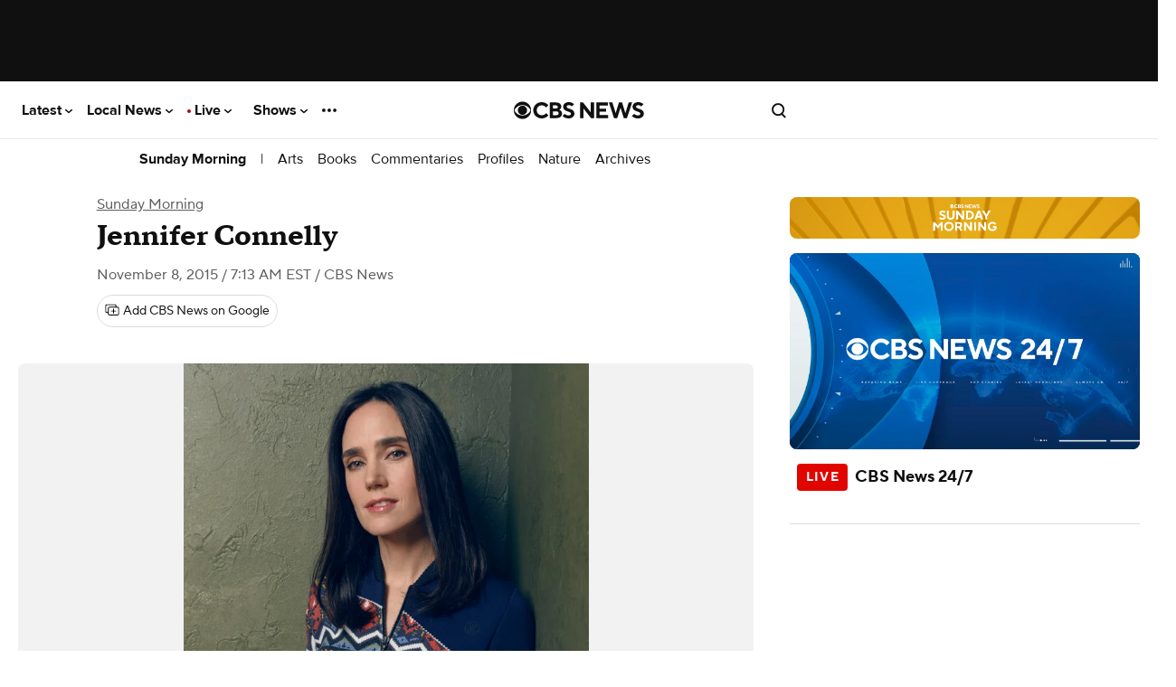

--- FILE ---
content_type: application/javascript
request_url: https://www.cbsnews.com/fly/bundles/cbsnewscore/js-build/components/scrolling-image-gallery.js?v=20c4f503ef3e60ad0264e5a1af843ea5
body_size: 118
content:
define(["managers/tealium","version!fly/managers/debug"],function(e,t){return function(i,a){var r,o=t.init("scrolling-image-gallery");o.log("Start",i),a=Object.assign({},{root:null,rootMargin:"0px",threshold:[.05,.15,.25,.35,.45,.55,.65,.75,.85,.95]},a);var n=!1,l=new IntersectionObserver(t=>{o.log("Begin loop",t.length),t.forEach(t=>{var i=t.intersectionRatio>=.55,a=t.target;o.log("Entry",t.target.getAttribute("id"),t.intersectionRatio,i),i?!0!==a.isInViewport&&(a.isInViewport=!0,setTimeout(()=>{var t=a.isInViewport,i=a.getAttribute("id");if(o.log("page "+i,t),!0===t){var l=a.dataset.varsPath,g=a.dataset.varsTitle,s=window.location.href.replace(window.location.pathname,l);l!==window.location.pathname&&!n||l===window.location.pathname?n=!0:(clearTimeout(r),r=setTimeout(e=>{o.warn("Update URL to",s),o.warn("Update Title to",g),history.replaceState({},"",s),document.title=g},300),e.explicitTrackView({pageViewGuid:e.resetViewGuid(),pageTitle:g,pageName:l,pageUrl:s}))}},300)):a.isInViewport=!1})},a);i.querySelectorAll(".embed--type-image img").forEach(e=>{l.observe(e)})}});

--- FILE ---
content_type: application/javascript
request_url: https://www.cbsnews.com/fly/bundles/cbsnewscore/js-build/components/scrolling-image-gallery.js
body_size: 23
content:
define(["managers/tealium","version!fly/managers/debug"],function(e,t){return function(i,a){var r,o=t.init("scrolling-image-gallery");o.log("Start",i),a=Object.assign({},{root:null,rootMargin:"0px",threshold:[.05,.15,.25,.35,.45,.55,.65,.75,.85,.95]},a);var n=!1,l=new IntersectionObserver(t=>{o.log("Begin loop",t.length),t.forEach(t=>{var i=t.intersectionRatio>=.55,a=t.target;o.log("Entry",t.target.getAttribute("id"),t.intersectionRatio,i),i?!0!==a.isInViewport&&(a.isInViewport=!0,setTimeout(()=>{var t=a.isInViewport,i=a.getAttribute("id");if(o.log("page "+i,t),!0===t){var l=a.dataset.varsPath,g=a.dataset.varsTitle,s=window.location.href.replace(window.location.pathname,l);l!==window.location.pathname&&!n||l===window.location.pathname?n=!0:(clearTimeout(r),r=setTimeout(e=>{o.warn("Update URL to",s),o.warn("Update Title to",g),history.replaceState({},"",s),document.title=g},300),e.explicitTrackView({pageViewGuid:e.resetViewGuid(),pageTitle:g,pageName:l,pageUrl:s}))}},300)):a.isInViewport=!1})},a);i.querySelectorAll(".embed--type-image img").forEach(e=>{l.observe(e)})}});

--- FILE ---
content_type: image/svg+xml
request_url: https://www.cbsnews.com/fly/bundles/cbsnewscore/icons/icon.svg
body_size: 243
content:
<svg xmlns="http://www.w3.org/2000/svg" viewBox="0 0 33 34" width="33px" height="34px">
  <style>
    path {
      fill: #101010;
    }
    @media (prefers-color-scheme: dark) {
      path {
        fill: #F2F2F2;
      }
    }
  </style>
  <path d="M16.5 27C9.7 27 4.2 22.4 1.3 17c3-5.6 8.5-10 15.2-10 6.8 0 12.3 4.4 15.2 10-3 5.4-8.3 10-15.2 10m0-27C7.5 0 0 7.6 0 17s7.4 17 16.5 17c9 0 16.5-7.6 16.5-17S25.6 0 16.5 0" />
  <path d="M16.5 25.4c4.6 0 8.3-3.8 8.3-8.6S21 8.2 16.5 8.2C11.8 8.2 8 12 8 16.8s3.8 8.6 8.5 8.6" />
</svg>
